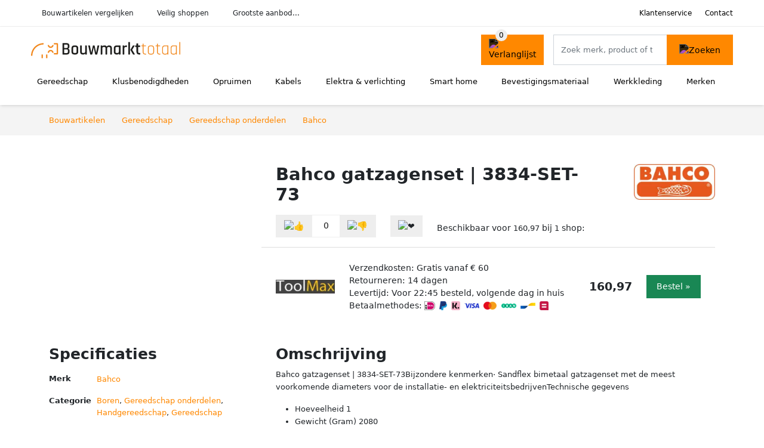

--- FILE ---
content_type: text/html; charset=UTF-8
request_url: https://bouwmarkttotaal.nl/product/bahco-gatzagenset-3834-set-73-2-54782
body_size: 6144
content:
<!DOCTYPE html>
<html lang="nl-NL">
<head>
    <meta charset="UTF-8">

    <link rel="dns-prefetch" href="https://www.googletagmanager.com">
    <link rel="dns-prefetch" href="https://www.google-analytics.com">
    <link rel="dns-prefetch" href="https://fonts.gstatic.com">
    <link rel="preload" href="https://wct-2.com/wct.js" as="script">
    <link rel="preconnect" href="https://www.googletagmanager.com">
    <link rel="preconnect" href="https://www.google-analytics.com">

    <meta http-equiv="X-UA-Compatible" content="IE=edge">
    <meta name="viewport" content="width=device-width, initial-scale=1.0, minimum-scale=1.0, maximum-scale=5.0, user-scalable=yes">
    <title>Bahco gatzagenset | 3834-SET-73 - bouwmarkttotaal.nl</title>
    <meta name="robots" content="index,follow">
    <link rel="icon" href="/favicon.ico">

    
	<meta name="description" content="Bahco gatzagenset | 3834-SET-73Bijzondere kenmerken· Sandflex bimetaal gatzagenset met de meest voorkomende diameters voor de installatie- en…">
	<link rel="canonical" href="https://bouwmarkttotaal.nl/product/bahco-gatzagenset-3834-set-73-2-54782">
    <link rel="stylesheet" type="text/css" href="/resources/css/app.css?v=3.1.1" media="all" />
    
    <link rel="stylesheet" href="/resources/css/products.css?v=3.1.1">
        <link rel="dns-prefetch" href="https://www.googletagmanager.com">
        <script>
            (function(w, d, s, l, i) {
                w[l] = w[l] || [];
                w[l].push({
                    'gtm.start': new Date().getTime(),
                    event: 'gtm.js'
                });
                var f = d.getElementsByTagName(s)[0],
                    j = d.createElement(s),
                    dl = l != 'dataLayer' ? '&l=' + l : '';
                j.async = true;
                j.src =
                    'https://www.googletagmanager.com/gtm.js?id=' + i + dl;
                f.parentNode.insertBefore(j, f);
            })(window, document, 'script', 'dataLayer', 'GTM-MNTD5PK');
        </script>
    
    <style>
         :root {
            --primary: 255, 136, 0;
            --primary-dark-theme: 255, 136, 0;
            --link-dark-theme: 255, 136, 0;
        }
    </style>

    

    <script type="text/javascript">
        (function(w, c, t, u) {
            w._wct = w._wct || {};
            w._wct = u;
            var s = c.createElement(t);
            s.type = 'text/javascript';
            s.async = true;
            s.src = 'https://wct-2.com/wct.js';
            var r = c.getElementsByTagName(t)[0];
            r.parentNode.insertBefore(s, r);
        }(window, document, 'script', {
            'uid': 'cVaViC',
            'google_tracking_id': '',
            'proxy': 'https://wct-2.com'
        }));
    </script>

    <meta property="og:title" content="Bahco gatzagenset | 3834-SET-73 - bouwmarkttotaal.nl" />
    <meta property="og:description" content="Bahco gatzagenset | 3834-SET-73Bijzondere kenmerken· Sandflex…" />
        <meta property="og:site_name" content="bouwmarkttotaal.nl" />
    <meta property="og:url" content="https://bouwmarkttotaal.nl/product/bahco-gatzagenset-3834-set-73-2-54782" />

    
    <base href="https://bouwmarkttotaal.nl/">
</head>

<body class="v3 site-construction page-product ">
    <noscript><iframe src="https://www.googletagmanager.com/ns.html?id=GTM-MNTD5PK" height="0" width="0" style="display:none;visibility:hidden"></iframe></noscript>    <div class="navbar d-none d-lg-flex navbar-expand-lg" id="navbar-top">
        <div class="container-fluid">
            <ul class="navbar-nav ul-checks">
                
                                <li class="nav-item">Bouwartikelen vergelijken</li>
                                <li class="nav-item">Veilig  shoppen</li>
                                <li class="nav-item">Grootste aanbod...</li>            </ul>
            <ul class="navbar-nav ms-auto">
                <li class="nav-item"><a rel="nofollow" class="nav-link" href="/klantenservice">Klantenservice</a></li>
                <li class="nav-item"><a rel="nofollow" class="nav-link" href="/klantenservice/contact">Contact</a></li>
                            </ul>
        </div>
    </div>

    <nav class="navbar navbar-expand-lg navbar-light" id="navbar-main">
        <div class="container-fluid">
            <button id="menu-toggler" class="navbar-toggler" type="button" aria-label="Toggle navigation">
                <span class="navbar-toggler-icon"></span>
            </button>
            <a class="navbar-brand" href="https://bouwmarkttotaal.nl/">
                <img src="/resources/img/bouwmarkttotaal-logo.svg" alt="Bouwmarkttotaal.nl" class="img-fluid" width="250px" height="40px">            </a>
                            <span class="btn btn-primary me-3 btn-wishlist mobile" data-route="/verlanglijst" title="Verlanglijst">
                    <img src="/resources/img/fas/heart.svg" alt="Verlanglijst" class="icon invert">
                </span>
                        <div class="collapse navbar-collapse" id="navbar-menu">
                <ul class="navbar-nav me-auto my-2 my-lg-0 navbar-nav-scroll">
                    <li class="nav-item dropdown"><a class="nav-link" href="/gereedschap" >Gereedschap</a>            <button class="nav-link dropdown-toggle btn btn-light" role="button" data-bs-toggle="dropdown" aria-expanded="false">
                <img src="/resources/img/far/chevron-down.svg" alt="⬇️" class="icon">
            </button>

                            <ul id="dropdown-master1" class="dropdown-menu full-width-dropdown p-0">
                    <div class="container d-flex d-md-block h-100">
                        <ul style="columns: 4;">
                            <li><a href="elektrisch-gereedschap">Elektrisch gereedschap</a></li><li><a href="gereedschap-onderdelen">Gereedschap onderdelen</a></li><li><a href="gereedschapkisten">Gereedschapkisten</a></li><li><a href="gereedschapswagens">Gereedschapswagens</a></li><li><a href="handgereedschap">Handgereedschap</a></li><li><a href="luchtgereedschap">Luchtgereedschap</a></li><li><a href="tuingereedschap">Tuingereedschap</a></li>                        </ul>
                    </div>
                </ul>
                </li><li class="nav-item dropdown"><a class="nav-link" href="/klusbenodigdheden" >Klusbenodigdheden</a>            <button class="nav-link dropdown-toggle btn btn-light" role="button" data-bs-toggle="dropdown" aria-expanded="false">
                <img src="/resources/img/far/chevron-down.svg" alt="⬇️" class="icon">
            </button>

                            <ul id="dropdown-master6" class="dropdown-menu full-width-dropdown p-0">
                    <div class="container d-flex d-md-block h-100">
                        <ul style="columns: 4;">
                            <li><a href="bouwradio's">Bouwradio's</a></li><li><a href="bouwstofzuigers">Bouwstofzuigers</a></li><li><a href="emmers">Emmers</a></li><li><a href="gereedschapskisten">Gereedschapskisten</a></li><li><a href="kruislijnlasers">Kruislijnlasers</a></li><li><a href="ladders">Ladders</a></li><li><a href="steekwagens">Steekwagens</a></li><li><a href="veiligheidsbrillen">Veiligheidsbrillen</a></li><li><a href="verlichting">Verlichting</a></li><li><a href="workmates">Workmates</a></li>                        </ul>
                    </div>
                </ul>
                </li><li class="nav-item dropdown"><a class="nav-link" href="/opruimen" >Opruimen</a>            <button class="nav-link dropdown-toggle btn btn-light" role="button" data-bs-toggle="dropdown" aria-expanded="false">
                <img src="/resources/img/far/chevron-down.svg" alt="⬇️" class="icon">
            </button>

                            <ul id="dropdown-master5" class="dropdown-menu full-width-dropdown p-0">
                    <div class="container d-flex d-md-block h-100">
                        <ul style="columns: 4;">
                            <li><a href="droogmolens">Droogmolens</a></li><li><a href="droogrekken">Droogrekken</a></li><li><a href="prullenbakken">Prullenbakken</a></li><li><a href="ruitenreinigers">Ruitenreinigers</a></li><li><a href="stoomreinigers">Stoomreinigers</a></li><li><a href="vloermatten">Vloermatten</a></li>                        </ul>
                    </div>
                </ul>
                </li><li class="nav-item dropdown"><a class="nav-link" href="/kabels" >Kabels</a>            <button class="nav-link dropdown-toggle btn btn-light" role="button" data-bs-toggle="dropdown" aria-expanded="false">
                <img src="/resources/img/far/chevron-down.svg" alt="⬇️" class="icon">
            </button>

                            <ul id="dropdown-master3" class="dropdown-menu full-width-dropdown p-0">
                    <div class="container d-flex d-md-block h-100">
                        <ul style="columns: 4;">
                            <li><a href="autolader-kabels">Autolader kabels</a></li><li><a href="aux-kabels">Aux kabels</a></li><li><a href="coax-kabels">Coax kabels</a></li><li><a href="datakabels">Datakabels</a></li><li><a href="gasslangen">Gasslangen</a></li><li><a href="kabelgoten">Kabelgoten</a></li><li><a href="kabelhaspels">Kabelhaspels</a></li><li><a href="optische-kabels">Optische kabels</a></li><li><a href="stekkerdozen">Stekkerdozen</a></li><li><a href="stroomstekkers">Stroomstekkers</a></li><li><a href="utp-kabels">Utp kabels</a></li><li><a href="verlengsnoeren">Verlengsnoeren</a></li>                        </ul>
                    </div>
                </ul>
                </li><li class="nav-item dropdown"><a class="nav-link" href="/elektra-en-verlichting" >Elektra & verlichting</a>            <button class="nav-link dropdown-toggle btn btn-light" role="button" data-bs-toggle="dropdown" aria-expanded="false">
                <img src="/resources/img/far/chevron-down.svg" alt="⬇️" class="icon">
            </button>

                            <ul id="dropdown-master2" class="dropdown-menu full-width-dropdown p-0">
                    <div class="container d-flex d-md-block h-100">
                        <ul style="columns: 4;">
                            <li><a href="beveiliging">Beveiliging</a></li><li><a href="energielampen">Energielampen</a></li><li><a href="hygrometers">Hygrometers</a></li><li><a href="lichtbronnen">Lichtbronnen</a></li><li><a href="multimeters">Multimeters</a></li><li><a href="netwerken">Netwerken</a></li><li><a href="schakelmateriaal">Schakelmateriaal</a></li><li><a href="thermostaten">Thermostaten</a></li><li><a href="ventilatoren">Ventilatoren</a></li><li><a href="weerstations">Weerstations</a></li>                        </ul>
                    </div>
                </ul>
                </li><li class="nav-item dropdown"><a class="nav-link" href="/smart-home" >Smart home</a>            <button class="nav-link dropdown-toggle btn btn-light" role="button" data-bs-toggle="dropdown" aria-expanded="false">
                <img src="/resources/img/far/chevron-down.svg" alt="⬇️" class="icon">
            </button>

                            <ul id="dropdown-master4" class="dropdown-menu full-width-dropdown p-0">
                    <div class="container d-flex d-md-block h-100">
                        <ul style="columns: 4;">
                            <li><a href="bewegingssensoren">Bewegingssensoren</a></li><li><a href="bridges">Bridges</a></li><li><a href="deursloten">Deursloten</a></li><li><a href="ip-cameras">Ip-camera's</a></li><li><a href="slimme-deurbellen">Slimme deurbellen</a></li><li><a href="slimme-schakelaars">Slimme schakelaars</a></li><li><a href="slimme-verlichting">Slimme verlichting</a></li><li><a href="smart-home-hubs">Smart home hubs</a></li>                        </ul>
                    </div>
                </ul>
                </li><li class="nav-item dropdown"><a class="nav-link" href="/bevestigingsmateriaal" >Bevestigingsmateriaal</a>            <button class="nav-link dropdown-toggle btn btn-light" role="button" data-bs-toggle="dropdown" aria-expanded="false">
                <img src="/resources/img/far/chevron-down.svg" alt="⬇️" class="icon">
            </button>

                            <ul id="dropdown-master7" class="dropdown-menu full-width-dropdown p-0">
                    <div class="container d-flex d-md-block h-100">
                        <ul style="columns: 4;">
                            <li><a href="afdekbanden">Afdekbanden</a></li><li><a href="bouten">Bouten</a></li><li><a href="draadstangen">Draadstangen</a></li><li><a href="kit">Kit</a></li><li><a href="moeren">Moeren</a></li><li><a href="nagels">Nagels</a></li><li><a href="nieten">Nieten</a></li><li><a href="plankdragers">Plankdragers</a></li><li><a href="pluggen">Pluggen</a></li><li><a href="revetten">Revetten</a></li><li><a href="schroeven">Schroeven</a></li><li><a href="sluitringen">Sluitringen</a></li><li><a href="splitpennen">Splitpennen</a></li><li><a href="tandveerringen">Tandveerringen</a></li>                        </ul>
                    </div>
                </ul>
                </li><li class="nav-item dropdown"><a class="nav-link" href="/werkkleding" >Werkkleding</a>            <button class="nav-link dropdown-toggle btn btn-light" role="button" data-bs-toggle="dropdown" aria-expanded="false">
                <img src="/resources/img/far/chevron-down.svg" alt="⬇️" class="icon">
            </button>

                            <ul id="dropdown-master8" class="dropdown-menu full-width-dropdown p-0">
                    <div class="container d-flex d-md-block h-100">
                        <ul style="columns: 4;">
                            <li><a href="bouwhelmen">Bouwhelmen</a></li><li><a href="handschoenen">Handschoenen</a></li><li><a href="knielkussens">Knielkussens</a></li><li><a href="tuinbroeken">Tuinbroeken</a></li><li><a href="veiligheidspetten">Veiligheidspetten</a></li><li><a href="werkschoenen">Werkschoenen</a></li>                        </ul>
                    </div>
                </ul>
                </li><li class="nav-item "><a class="nav-link" href="/merken" >Merken</a></li>                </ul>

                                    <form id="searchbox" class="position-relative d-none d-lg-flex" method="GET" action="/zoeken">
                                                                        <span class="btn btn-primary me-3 btn-wishlist" data-route="/verlanglijst" title="Verlanglijst">
                            <img src="/resources/img/fas/heart.svg" alt="Verlanglijst" class="icon invert">
                        </span>
                        <div class="input-group input-group-border">
                                                        <input class="form-control main-search" type="search" name="q" autocomplete="off" placeholder="Zoek merk, product of trefwoord.." aria-label="Search" value="">
                            <button class="btn btn-primary" type="submit"><img src="/resources/img/fas/search.svg" alt="Zoeken" class="icon invert"></button>
                        </div>
                    </form>
                            </div>

        </div>
        <div id="navbar-full" class="container-fluid"></div>
    </nav>

    <form id="menu-searchbar" class="position-relative d-block d-lg-none p-2" method="GET" action="/zoeken">
        <div class="input-group mt-1">
            <input class="form-control main-search" type="search" name="q" autocomplete="off" placeholder="Zoek merk, product of trefwoord.." aria-label="Search" value="">
            <button class="btn btn-primary" type="submit"><img src="/resources/img/fas/search.svg" alt="Zoeken" class="icon invert"></button>
        </div>
    </form><section class="section-breadcrumb">
    <div class="container">
        <nav aria-label="breadcrumb">
            <ol class="breadcrumb" itemscope itemtype="http://schema.org/BreadcrumbList">
                <li itemprop="itemListElement" itemscope itemtype="http://schema.org/ListItem" class="breadcrumb-item"><a itemprop="item" href="/"><span itemprop="name">Bouwartikelen</span><meta itemprop="position" content="1"></a></li>
<li itemprop="itemListElement" itemscope itemtype="http://schema.org/ListItem" class="breadcrumb-item"><a itemprop="item" href="gereedschap"><span itemprop="name">Gereedschap</span><meta itemprop="position" content="2"></a></li>
<li itemprop="itemListElement" itemscope itemtype="http://schema.org/ListItem" class="breadcrumb-item"><a itemprop="item" href="gereedschap-onderdelen"><span itemprop="name">Gereedschap onderdelen</span><meta itemprop="position" content="3"></a></li>
<li itemprop="itemListElement" itemscope itemtype="http://schema.org/ListItem" class="breadcrumb-item"><a itemprop="item" href="bahco"><span itemprop="name">Bahco</span><meta itemprop="position" content="4"></a></li>
            </ol>
        </nav>
    </div>
</section>
<div itemscope itemtype=" http://schema.org/Product">
 <link itemprop="itemCondition" href="http://schema.org/NewCondition" />

 <section class="container section-product-detail mt-1 mt-lg-5">
 <div class="row">
 <div class="col-lg-4 col-sm-12 mb-1 mb-lg-5">
 <div class="product-sliders">
 <div class="product-slider">
 <img itemprop="image" src="/images/products/toolmax/bahco-gatzagenset-3834-set-73-208628-1c1.jpg" class="img-fluid slide active" alt="Bahco gatzagenset | 3834-SET-73" onerror="this.classList.add('error');"> <button type="button" class="btn btn-light btn-slide-fullscreen">
 <img class="icon" src="/resources/img/fas/search.svg" alt="Fullscreen openen">
 <img class="icon" src="/resources/img/fas/xmark-large.svg" alt="Fullscreen sluiten">
 </button>
 </div>
 </div>
 </div>
 <div class="col-lg-8 col-sm-12 mb-3 mb-lg-5">
 <div class="row">
 <div class="col">
 <h1 itemprop="name">Bahco gatzagenset | 3834-SET-73</h1>
 </div>
 <div class="col-12 col-lg-auto">
 
 <a href="/bahco">
 <img width="175" height="100" src="/images/brands/bahco-logo.gif?long=175" alt="Bahco logo" class="product-brand-logo">
 </a>
 </div>
 </div>

 <div itemprop="offers" itemscope itemtype="https://schema.org/AggregateOffer"><div class="row align-items-center mt-2">
 <div class="col-auto">
 <div class="input-group input-group-votes">
 <button type="button" title="Omhoog stemmen" class="btn btn-light" data-id="2-54782" data-selected="false" data-vote-up>
 <img class="icon" src="/resources/img/fas/thumbs-up.svg" alt="👍">
 </button>
 <div class="input-group-text" data-vote-sum>0</div>
 <button type="button" title="Omlaag stemmen" class="btn btn-light" data-id="2-54782" data-selected="false" data-vote-down>
 <img class="icon" src="/resources/img/fas/thumbs-down.svg" alt="👎">
 </button>
 </div>
 </div>
 <div class="col-auto">
 <button type="button" title="Toevoegen aan verlanglijst" class="btn btn-heart" data-id="2-54782" data-wishlist-listener>
 <img class="icon" src="/resources/img/fas/heart.svg" alt="❤️">
 </button>
 </div><div class="col-auto mt-2 mt-mb-0">Beschikbaar voor <span itemprop="lowPrice" itemtype="number" content="160.97">160,97</span><meta itemprop="highPrice" itemtype="number" content="160.97"/> bij <span itemprop="offerCount" itemtype="number">1</span> shop:<meta itemprop="priceCurrency" content="EUR"/></div> <div class="row row-shop gx-2 gx-sm-4" data-load="[base64]" itemprop="offers" itemscope itemtype="https://schema.org/Offer">
 <link itemprop="availability" href="https://schema.org/InStock" />
 <link itemprop="itemCondition" href="http://schema.org/NewCondition" />
 <meta itemprop="priceCurrency" content="EUR" />

 <div class="col col-sm-3 col-md-2 col-lg-2 ps-logo" itemprop="seller" itemscope="itemscope" itemtype="http://schema.org/Organization">
 <img width=" 125" height="125" loading="lazy" src="/images/shops/toolmax-logo.png?long=125" alt="ToolMax" itemprop="logo">
 <meta itemprop="name" content="ToolMax" />
 </div>
 <div class="col ps-details">
 <div class="ps-shipping">
 Verzendkosten: Gratis vanaf € 60 </div>
 <div class="ps-retour">
 Retourneren: 14 dagen </div>
 <div class="ps-delivery">
 Levertijd: Voor 22:45 besteld, volgende dag in huis </div>
 <div class="ps-payment">
 Betaalmethodes:
 <img loading="lazy" class="img-fluid" 
 width="18" height="15"
 src="/resources/img/payment/ideal.png" 
 alt="iDEAL"><img loading="lazy" class="img-fluid" 
 width="13" height="15"
 src="/resources/img/payment/paypal.png" 
 alt="PayPal"><img loading="lazy" class="img-fluid" 
 width="15" height="15"
 src="/resources/img/payment/klarna.png" 
 alt="Klarna"><img loading="lazy" class="img-fluid" 
 width="25" height="15"
 src="/resources/img/payment/visa.png" 
 alt="Visa"><img loading="lazy" class="img-fluid" 
 width="22" height="15"
 src="/resources/img/payment/mastercard.png" 
 alt="Mastercard"><img loading="lazy" class="img-fluid" 
 width="25" height="15"
 src="/resources/img/payment/iban.png" 
 alt="IBAN"><img loading="lazy" class="img-fluid" 
 width="25" height="15"
 src="/resources/img/payment/bancontant.png" 
 alt="Bancontant"><img loading="lazy" class="img-fluid" 
 width="15" height="15"
 src="/resources/img/payment/belfius.png" 
 alt="Belfius"> </div>
 </div>

 <div class="col-auto ps-prices">
 <span class="price" itemprop="price" content="160.97">160,97</span>
 </div>
 <div class="col-auto ps-button">
 <button class="btn btn-lg btn-success product-button">Bestel »</button> </div>
 </div>
 </div> </div>
 </div>
 </section>

 
 <section class="container section-product-info">
 <div>
 <h2>Specificaties</h2>
 <table class="table table-sm">
 <tbody>
 
 <tr>
 <th>Merk</th>
 <td itemprop="brand" itemtype="https://schema.org/Brand" itemscope>
 <a href="/bahco">
 <span itemprop="name">Bahco</span>
 </a>
 </td>
 </tr>
 <tr>
 <th>Categorie</th>
 <td><a href="boren">Boren</a>, <a href="gereedschap-onderdelen">Gereedschap onderdelen</a>, <a href="handgereedschap">Handgereedschap</a>, <a href="gereedschap">Gereedschap</a></td>
 </tr> </tbody>
 </table>
 </div>

 <div>
 <h2>Omschrijving</h2>
 <div itemprop="description">
 <p>Bahco gatzagenset | 3834-SET-73Bijzondere kenmerken· Sandflex bimetaal gatzagenset met de meest voorkomende diameters voor de installatie- en elektriciteitsbedrijvenTechnische gegevens<ul><li>Hoeveelheid 1 </li><li>Gewicht (Gram) 2080 </li></ul></p><h3>Bahco gatzagenset | 3834-SET-73</h3><p>Bahco gatzagenset | 3834-SET-73<br />
Bijzondere kenmerken<br />
· Sandflex bimetaal gatzagenset met de meest voorkomende diameters voor de installatie- en elektriciteitsbedrijven<br />
Technische gegevens<br />
 * Hoeveelheid 1 <br />
 * Gewicht (Gram) 2080</p> </div>
 </div>

 <div>
 <div class="product-more">
 <b>Bekijk relevante bouwartikelen</b><br>
 <a class="btn btn-light mt-2 me-2" href="/bahco">Bahco bouwartikelen</a><br><a class="btn btn-light mt-2 me-2" href="/boren">Boren</a><br><a class="btn btn-light mt-2 me-2" href="/bahco/boren">Bahco boren</a><br> </div>

 <br><br>
 <h2>Referenties</h2>
 <table class="table table-sm">
 <tbody>
 
 <tr>
 <th>EAN</th>
 <td><span itemprop="gtin13">7311518254339</span></td>
 </tr>
 <tr>
 <th>Tags</th>
 <td>Bahco gereedschap</td>
 </tr>
 <tr class="product-share">
 <th>Delen</th>
 <td>
 <ul>
 <li><a target="_blank" rel="nofollow noopener" href="https://www.facebook.com/sharer/sharer.php?u=https://bouwmarkttotaal.nl/product/bahco-gatzagenset-3834-set-73-2-54782">
 <img class="icon" alt="Delen op Facebook" src="/resources/img/fab/facebook-f.svg">
 </a></li>
 <li><a target="_blank" rel="nofollow noopener" href="http://twitter.com/share?url=https://bouwmarkttotaal.nl/product/bahco-gatzagenset-3834-set-73-2-54782">
 <img class="icon" alt="Delen op Twitter" src="/resources/img/fab/twitter.svg"></i>
 </a></li>
 <li><a target="_blank" rel="nofollow noopener" href="http://pinterest.com/pin/create/button/?url=https://bouwmarkttotaal.nl/product/bahco-gatzagenset-3834-set-73-2-54782">
 <img class="icon" alt="Delen op Pinterest" src="/resources/img/fab/pinterest.svg">
 </a></li>
 <li><a target="_blank" rel="nofollow noopener" href="mailto:?subject=Tip&body=Zie url: https://bouwmarkttotaal.nl/product/bahco-gatzagenset-3834-set-73-2-54782">
 <img class="icon" alt="Delen via Mail" src="/resources/img/fas/envelope.svg">
 </a></li>
 </ul>
 </td>
 </tr>
 </tbody>
 </table>

 </div>
 </section>

 <section class="section-related-products container mt-1 mt-lg-5">
 <div class="h2">Vergelijkbare producten</div>
 <div class="row g-3">
 <a href="/product/bahco-gatzagenset-superior-multiconstructie-voor-hout-en-steen-7-delig-3833-set-302-2-341835" class="col-product " data-id="2-341835"><div class="img"><img width="190" height="250" alt="Bahco Gatzagenset | Superior™ | multiconstructie | voor hout en steen 7-delig 3833-SET-302" src="https://www.toolmax.nl/files/3833-SET-302.jpeg" loading="lazy"></div><span class="p-name">Bahco Gatzagenset | Superior™ | multiconstructie | voor hout en steen 7-delig 3833-SET-302</span><span class="p-shops">1 webshop</span><span class="p-price">&euro; 251,10</span></a><a href="/product/bahco-gatzagenset-met-hardmetalen-punt-voor-oa-rvs-keramische-tegels-en-hout-met-spijkers-12-delig-3832-set-84-es-2-342310" class="col-product " data-id="2-342310"><div class="img"><img width="190" height="250" alt="Bahco Gatzagenset | met hardmetalen punt voor o.a. RVS | keramische tegels en hout met spijkers 12-delig 3832-SET-84-ES" src="https://www.toolmax.nl/files/Bahco-3832-SET-84-ES-01.jpeg" loading="lazy"></div><span class="p-name">Bahco Gatzagenset | met hardmetalen punt voor o.a. RVS | keramische tegels en hout met spijkers 12-delig 3832-SET-84-ES</span><span class="p-shops">1 webshop</span><span class="p-price">&euro; 398,03</span></a><a href="/product/bahco-gatzagenset-superior-multiconstructie-voor-hout-en-steen-11-delig-3833-set-303-2-342311" class="col-product " data-id="2-342311"><div class="img"><img width="190" height="250" alt="Bahco Gatzagenset | Superior™ | multiconstructie | voor hout en steen 11-delig 3833-SET-303" src="https://www.toolmax.nl/files/3833-SET-303.jpeg" loading="lazy"></div><span class="p-name">Bahco Gatzagenset | Superior™ | multiconstructie | voor hout en steen 11-delig 3833-SET-303</span><span class="p-shops">1 webshop</span><span class="p-price">&euro; 387,02</span></a><a href="/product/bahco-gatzagenset-superior-multiconstructie-voor-hout-en-steen-14-delig-3833-set-207-2-342585" class="col-product " data-id="2-342585"><div class="img"><img width="190" height="250" alt="Bahco Gatzagenset | Superior™ | multiconstructie | voor hout en steen 14-delig 3833-SET-207" src="https://www.toolmax.nl/files/3833-SET-207.jpeg" loading="lazy"></div><span class="p-name">Bahco Gatzagenset | Superior™ | multiconstructie | voor hout en steen 14-delig 3833-SET-207</span><span class="p-shops">1 webshop</span><span class="p-price">&euro; 322,77</span></a><a href="/product/bahco-gatzagenset-superior-multiconstructie-voor-hout-en-steen-12-delig-3833-set-301-2-338510" class="col-product " data-id="2-338510"><div class="img"><img width="190" height="250" alt="Bahco Gatzagenset | Superior™ | multiconstructie | voor hout en steen 12-delig 3833-SET-301" src="https://www.toolmax.nl/files/3833-SET-301.jpeg" loading="lazy"></div><span class="p-name">Bahco Gatzagenset | Superior™ | multiconstructie | voor hout en steen 12-delig 3833-SET-301</span><span class="p-shops">1 webshop</span><span class="p-price">&euro; 349,99</span></a><a href="/product/bahco-gatzagenset-superior-multiconstructie-voor-hout-en-steen-10-delig-3833-set-101-2-342584" class="col-product " data-id="2-342584"><div class="img"><img width="190" height="250" alt="Bahco Gatzagenset | Superior™ | multiconstructie | voor hout en steen 10-delig 3833-SET-101" src="https://www.toolmax.nl/files/BAHCO-3833-SET-101-01.jpeg" loading="lazy"></div><span class="p-name">Bahco Gatzagenset | Superior™ | multiconstructie | voor hout en steen 10-delig 3833-SET-101</span><span class="p-shops">1 webshop</span><span class="p-price">&euro; 286,84</span></a><a href="/product/bahco-gatzagenset-superior-multiconstructie-voor-hout-en-steen-14-delig-3833-set-203-2-342495" class="col-product " data-id="2-342495"><div class="img"><img width="190" height="250" alt="Bahco Gatzagenset | Superior™ | multiconstructie | voor hout en steen 14-delig 3833-SET-203" src="https://www.toolmax.nl/files/3833-SET-203.jpeg" loading="lazy"></div><span class="p-name">Bahco Gatzagenset | Superior™ | multiconstructie | voor hout en steen 14-delig 3833-SET-203</span><span class="p-shops">1 webshop</span><span class="p-price">&euro; 399,17</span></a><a href="/product/bahco-gatzagenset-superior-multiconstructie-voor-hout-en-steen-9-delig-3833-set-205-2-341836" class="col-product " data-id="2-341836"><div class="img"><img width="190" height="250" alt="Bahco Gatzagenset | Superior™ | multiconstructie | voor hout en steen 9-delig 3833-SET-205" src="https://www.toolmax.nl/files/3833-SET-205.jpeg" loading="lazy"></div><span class="p-name">Bahco Gatzagenset | Superior™ | multiconstructie | voor hout en steen 9-delig 3833-SET-205</span><span class="p-shops">1 webshop</span><span class="p-price">&euro; 271,57</span></a><a href="/product/bahco-gatzagenset-superior-multiconstructie-voor-hout-en-steen-10-delig-3833-set-204-2-338509" class="col-product " data-id="2-338509"><div class="img"><img width="190" height="250" alt="Bahco Gatzagenset | Superior™ | multiconstructie | voor hout en steen 10-delig 3833-SET-204" src="https://www.toolmax.nl/files/3833-SET-204.jpeg" loading="lazy"></div><span class="p-name">Bahco Gatzagenset | Superior™ | multiconstructie | voor hout en steen 10-delig 3833-SET-204</span><span class="p-shops">1 webshop</span><span class="p-price">&euro; 341,95</span></a><a href="/product/bahco-gatzagenset-mix-sandflex-bi-metalen-en-superior-12-mm-86-mm-18-delig-3835-set-711-2-341931" class="col-product " data-id="2-341931"><div class="img"><img width="190" height="250" alt="Bahco Gatzagenset mix | Sandflex Bi-metalen en Superior | 12 mm 86 mm 18-delig 3835-SET-711" src="https://www.toolmax.nl/files/BAHCO-3835-SET-711-01.jpeg" loading="lazy"></div><span class="p-name">Bahco Gatzagenset mix | Sandflex Bi-metalen en Superior | 12 mm 86 mm 18-delig 3835-SET-711</span><span class="p-shops">1 webshop</span><span class="p-price">&euro; 243,86</span></a> </div>
 </section>
 </div>
<link rel="stylesheet" href="/resources/css/footer.css?v=3.1.1">

<footer>
    <div class="container py-5">
        <div class="row justify-content-evenly align-items-center">
                            <div class="col-6 col-md-6 col-xl-auto mb-4 mb-md-0">
                    <div class="footer-block information-block">
                        <span class="h6">Populaire <a href="/categorieen">categorieën</a></span>
                        <ul class="list-unstyled">
                            <li><a href="gereedschap">Gereedschap</a></li><li><a href="klusbenodigdheden">Klusbenodigdheden</a></li><li><a href="opruimen">Opruimen</a></li><li><a href="kabels">Kabels</a></li><li><a href="elektra-en-verlichting">Elektra & verlichting</a></li><li><a href="smart-home">Smart home</a></li>                        </ul>
                    </div>
                </div>
            
            <div class="col-6 col-md-6 col-xl-auto mb-4 mb-md-0">
                <div class="footer-block links-block">
                    <span class="h6">Klantenservice</span>
                    <ul class="list-unstyled">
                        <li><a href="/klantenservice/retourneren-en-ruilen">Retourneren & ruilen</a></li>
                        <li><a href="/klantenservice/verzending-en-bezorging">Verzending & bezorging</a></li>
                        <li><a href="/klantenservice/status-van-bestelling">Status van bestelling</a></li>
                        <li><a href="/klantenservice/garantie-en-reparatie">Garantie & reparatie</a></li>
                        <li><a href="/klantenservice/betaalmogelijkheden">Betaalmogelijkheden</a></li>
                        <li><a href="/klantenservice/voorraad-en-beschikbaarheid">Voorraad & beschikbaarheid</a></li>
                    </ul>
                </div>
            </div>
            <div class="col-6 col-md-6 col-xl-auto mb-4 mb-md-0">
                <div class="footer-block links-block">
                    <span class="h6 mb-15">Over ons</span>
                    <ul class="list-unstyled">
                        <li><a href="/inspiratie">Inspiratie blog</a></li>
                        <li><a href="/klantenservice/contact">Contact</a></li>
                        <li><a href="/over-ons">Over ons</a></li>
                        <li><a href="/samenwerken">Samenwerken</a></li>
                        <li><a href="/over-ons#betrouwbaar">Betrouwbaarheid</a></li>
                        <li><a href="/privacy">Privacybeleid</a> & <a href="/disclaimer">Disclaimer</a></li>
                    </ul>
                </div>
            </div>
        </div>
    </div>


    <div class="bg-dark text-center py-5">
        <a class="logo" href="https://bouwmarkttotaal.nl/">
            <img src="/resources/img/bouwmarkttotaal-logo-invert.svg" alt="Bouwmarkttotaal.nl" class="img-fluid" width="250px" height="40px">        </a>
        <div class="copyright">
            © 2026            
        </div>
    </div>
</footer>

<script src="/resources/js/app.js?v=3.1.1"></script>

<script src="/resources/js/product-detail.js?v=3.1.1"></script>
</body>

</html>